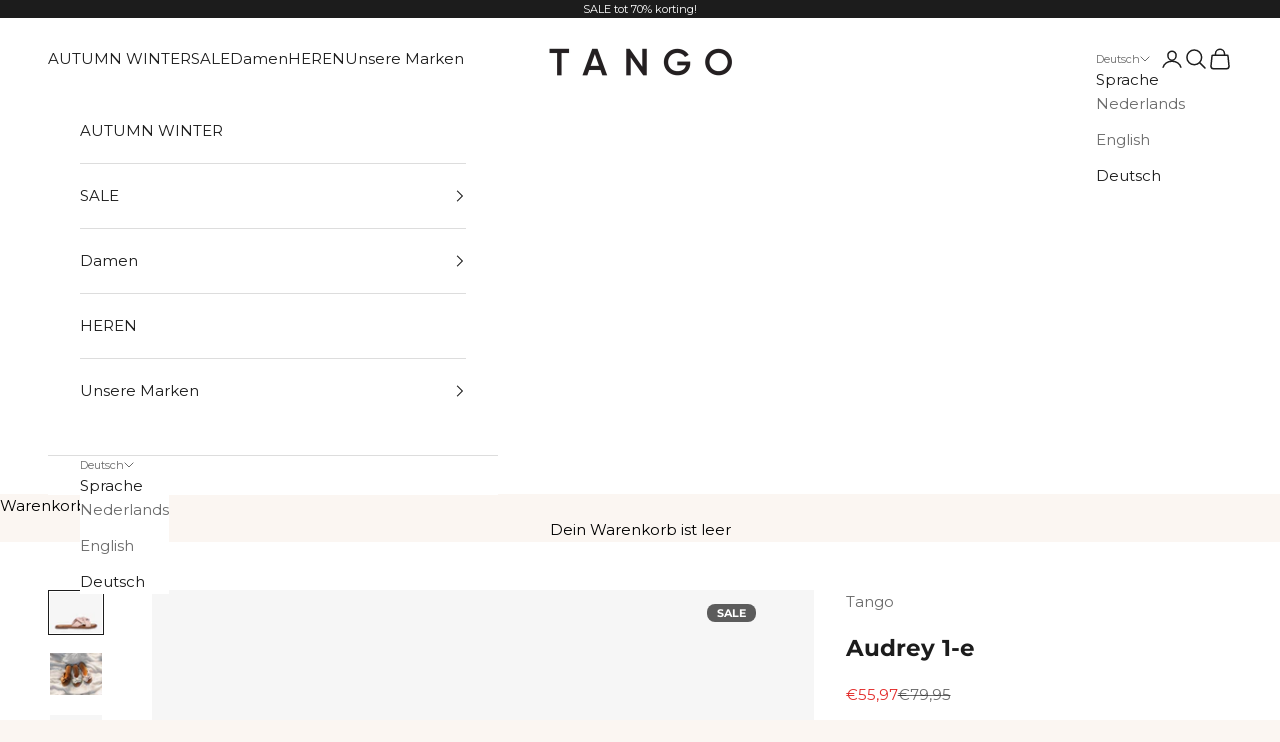

--- FILE ---
content_type: text/css
request_url: https://tangoshoes.com/cdn/shop/t/65/assets/custom.css?v=37059587275925082491743083832
body_size: -218
content:
.icon.icon--select-arrow-right{width:8px;float:right;padding-top:5px}.product-seperator{padding-bottom:20px}.product-item__sizes{width:100%}.product-item__sizes--list{list-style-type:none;display:flex;flex-direction:row;justify-content:space-between}.product-item__sizes--in-stock{font-weight:700;font-size:12px;text-decoration:none;position:relative;padding-bottom:3px;background-color:#fff;border:2px solid transparent;cursor:pointer}.product-item__sizes--in-stock:after{content:"";position:absolute;bottom:0;left:0;width:0;height:2px;background-color:#1c1c1c;transition:width .5s ease}.product-item__sizes--in-stock:hover:after{width:100%}.product-item__sizes--not-available{text-decoration:line-through;font-size:12px;color:#939393}.product-image--badges{position:absolute;right:10px;top:10px;z-index:1}.product-image--badges__new{background-color:#5c5c5c;font-size:11px;font-weight:700;text-transform:uppercase;padding:2px 10px;color:#fff;border-radius:8px}.product-image--badges__preorder{background-color:#4d651a;font-size:11px;font-weight:700;text-transform:uppercase;padding:2px 10px;color:#fff;border-radius:8px}.product-image--badges__sale{background-color:#e02d00;font-size:11px;font-weight:700;text-transform:uppercase;padding:2px 10px;color:#fff;border-radius:8px}.product-specifications{display:flex;flex-direction:column}.product-specifications--single{border-bottom:1px solid #e7e7e7;padding:0 16px 10px 0;margin-bottom:10px;float:left;width:100%;display:flex;justify-content:space-between}.product-specifications--single__title{font-weight:700;float:left}.mega-menu--split:first-of-type{display:inline-block;margin-right:60px}.mega-menu--split{display:inline-block;vertical-align:top}.sale-carousel{padding-bottom:40px;padding-top:20px;display:flex;justify-content:space-between;flex-direction:row}.sale-carousel--item{background-color:#000!important;color:#fff;border:1px solid #000;border-radius:50%;padding:14px 18px}.sale-carousel--item:hover{background-color:#fff!important;color:#000;border:1px solid #000;transition:all .3s ease-in-out}.sale-carousel--item-active{background-color:#fff!important;color:#000;border:1px solid #000;border-radius:50%;padding:14px 18px}
/*# sourceMappingURL=/cdn/shop/t/65/assets/custom.css.map?v=37059587275925082491743083832 */


--- FILE ---
content_type: application/javascript; charset=utf-8
request_url: https://consent.studio/api/v1/public/site/tangoshoes.com/declaration.js?locale=de
body_size: 6343
content:
window.consentStudioDeclarationData = {"domain":"tangoshoes.com","appliesToDomains":["tangoshoes.com","www.tangoshoes.com"],"cookies":{"functional":{"Shopify.com":{"Shopify":[{"name":"localization","desc":{"de":"Wird in Verbindung mit dem Checkout verwendet.","en":"Used in connection with checkout.","nl":"Gebruikt in verband met afrekenen."},"desc_localised":"Wird in Verbindung mit dem Checkout verwendet.","platform":"Shopify","expiry":"2 weeks","expiry_translated":{"de":"2 weeks","en":"2 weeks","nl":"2 weeks"},"privacy_portal":"https:\/\/www.shopify.com\/legal\/cookies"},{"name":"cart_currency","desc":{"de":"Wird nach Abschluss einer Kasse eingestellt, um sicherzustellen, dass neue Warenk\u00f6rbe die gleiche W\u00e4hrung haben wie die letzte Kasse.","en":"Set after a checkout is completed to ensure that new carts are in the same currency as the last checkout.","nl":"Ingesteld nadat een kassa is voltooid om ervoor te zorgen dat nieuwe karren in dezelfde valuta zijn als de laatste kassa."},"desc_localised":"Wird nach Abschluss einer Kasse eingestellt, um sicherzustellen, dass neue Warenk\u00f6rbe die gleiche W\u00e4hrung haben wie die letzte Kasse.","platform":"Shopify","expiry":"14 days","expiry_translated":{"de":"14 Tage","en":"14 days","nl":"14 dagen"},"privacy_portal":"https:\/\/www.shopify.com\/legal\/cookies"}]},"Google":{"Google":[{"name":"__Secure-ENID","desc":{"de":"Wird von Google verwendet, um betr\u00fcgerische Anmeldeversuche zu verhindern. Dies enth\u00e4lt auch eine Google-Benutzer-ID, die f\u00fcr statistische und Marketingzwecke nach einer erfolgreichen Anmeldung verwendet werden kann.","en":"Used by Google to prevent fraudulent login attempts. This also contains a Google user ID which can be used for statistics and marketing purposes following a successful login","nl":"Ingesteld door Google om de gebruikersauthenticatie te beveiligen, fraude te voorkomen en bescherming te bieden tegen misbruik."},"desc_localised":"Wird von Google verwendet, um betr\u00fcgerische Anmeldeversuche zu verhindern. Dies enth\u00e4lt auch eine Google-Benutzer-ID, die f\u00fcr statistische und Marketingzwecke nach einer erfolgreichen Anmeldung verwendet werden kann.","platform":"Google","expiry":"11 Months","expiry_translated":{"de":"11 Monate","en":"11 months","nl":"11 maanden"},"privacy_portal":"https:\/\/business.safety.google\/privacy\/"}],"DoubleClick\/Google Marketing":[{"name":"test_cookie","desc":{"de":"Dieses Cookie wird von DoubleClick (das zu Google geh\u00f6rt) gesetzt, um festzustellen, ob der Browser des Website-Besuchers Cookies unterst\u00fctzt.","en":"This cookie is set by DoubleClick (which is owned by Google) to determine if the website visitor's browser supports cookies.","nl":"Deze cookie wordt ingesteld door DoubleClick (eigendom van Google) om te bepalen of de browser van de websitebezoeker cookies ondersteunt."},"desc_localised":"Dieses Cookie wird von DoubleClick (das zu Google geh\u00f6rt) gesetzt, um festzustellen, ob der Browser des Website-Besuchers Cookies unterst\u00fctzt.","platform":"DoubleClick\/Google Marketing","expiry":"1 year","expiry_translated":{"de":"1 Jahr","en":"1 year","nl":"1 jaar"},"privacy_portal":"https:\/\/business.safety.google\/privacy\/"}]},"Vallonic B.V.":{"Consent Studio CMP":[{"name":"consent-studio__consent-id","desc":{"de":"ID des in der Consent Studio-Plattform gespeicherten Zustimmungsnachweises.","en":"ID of the proof of consent storage within the Consent Studio platform.","nl":"ID van het bewijs van toestemming dat is opgeslagen binnen het Consent Studio platform."},"desc_localised":"ID des in der Consent Studio-Plattform gespeicherten Zustimmungsnachweises.","platform":"Consent Studio CMP","expiry":"30 days","expiry_translated":{"de":"30 Tage","en":"30 days","nl":"30 dagen"},"privacy_portal":null},{"name":"consent-studio__storage","desc":{"de":"Lokale Speicherung der vom Nutzer erteilten Zustimmung f\u00fcr bestimmte Kategorien von Cookies.","en":"Local storage for the consent given by the user for certain categories of cookies.","nl":"Lokale opslag voor de toestemming die de gebruiker heeft gegeven voor bepaalde categorie\u00ebn cookies."},"desc_localised":"Lokale Speicherung der vom Nutzer erteilten Zustimmung f\u00fcr bestimmte Kategorien von Cookies.","platform":"Consent Studio CMP","expiry":"30 days","expiry_translated":{"de":"30 Tage","en":"30 days","nl":"30 dagen"},"privacy_portal":null},{"name":"consent-studio__seen","desc":{"de":"Boolescher Wert, der festh\u00e4lt, ob der Benutzer das Cookie-Banner mindestens einmal gesehen hat.","en":"Boolean that keeps track of whether the user has seen the cookie banner at least once.","nl":"Booleaans die bijhoudt of de gebruiker de cookiebanner ten minste \u00e9\u00e9n keer heeft gezien."},"desc_localised":"Boolescher Wert, der festh\u00e4lt, ob der Benutzer das Cookie-Banner mindestens einmal gesehen hat.","platform":"Consent Studio CMP","expiry":"30 days","expiry_translated":{"de":"30 Tage","en":"30 days","nl":"30 dagen"},"privacy_portal":null},{"name":"consent-studio__implicit-consent-triggered","desc":{"de":"Wenn eine Website eine implizite Zustimmung konfiguriert hat, speichert dieses Cookie, ob sie ausgel\u00f6st wurde oder nicht.","en":"When a website has implicit consent configured, this cookie stores whether or not it has been triggered or not.","nl":"Als op een website impliciete toestemming is geconfigureerd, slaat deze cookie op of deze al dan niet is geactiveerd."},"desc_localised":"Wenn eine Website eine implizite Zustimmung konfiguriert hat, speichert dieses Cookie, ob sie ausgel\u00f6st wurde oder nicht.","platform":"Consent Studio CMP","expiry":"30 days","expiry_translated":{"de":"30 Tage","en":"30 days","nl":"30 dagen"},"privacy_portal":null}]},"Hotjar":{"Hotjar":[{"name":"_hjSessionUser_","desc":{"de":"Hotjar-Cookie, das gesetzt wird, wenn ein Benutzer zum ersten Mal eine Seite mit dem Hotjar-Skript aufruft. Es wird verwendet, um die Hotjar-Benutzer-ID zu speichern, die f\u00fcr diese Seite im Browser eindeutig ist. Dadurch wird sichergestellt, dass das Verhalten bei sp\u00e4teren Besuchen derselben Website derselben Benutzer-ID zugeordnet wird.","en":"Hotjar cookie that is set when a user first lands on a page with the Hotjar script. It is used to persist the Hotjar User ID, unique to that site on the browser. This ensures that behavior in subsequent visits to the same site will be attributed to the same user ID.","nl":"Hotjar-cookie dat wordt ingesteld wanneer een gebruiker voor het eerst landt op een pagina met het Hotjar-script. Het wordt gebruikt om de Hotjar-gebruikers-ID, uniek voor die site, in de browser te bewaren. Dit zorgt ervoor dat gedrag bij volgende bezoeken aan dezelfde site wordt toegeschreven aan dezelfde gebruikers-ID."},"desc_localised":"Hotjar-Cookie, das gesetzt wird, wenn ein Benutzer zum ersten Mal eine Seite mit dem Hotjar-Skript aufruft. Es wird verwendet, um die Hotjar-Benutzer-ID zu speichern, die f\u00fcr diese Seite im Browser eindeutig ist. Dadurch wird sichergestellt, dass das Verhalten bei sp\u00e4teren Besuchen derselben Website derselben Benutzer-ID zugeordnet wird.","platform":"Hotjar","expiry":"365 days","expiry_translated":{"de":"365 Tage","en":"365 days","nl":"365 dagen"},"privacy_portal":"https:\/\/www.hotjar.com\/legal\/policies\/privacy\/"},{"name":"_hjSession_","desc":{"de":"Ein Cookie, das die aktuellen Sitzungsdaten enth\u00e4lt. Dies f\u00fchrt dazu, dass nachfolgende Anfragen innerhalb des Sitzungsfensters derselben Hotjar-Sitzung zugerechnet werden.","en":"A cookie that holds the current session data. This ensues that subsequent requests within the session window will be attributed to the same Hotjar session.","nl":"Een cookie die de huidige sessiegegevens bevat. Dit zorgt ervoor dat volgende verzoeken binnen het sessievenster worden toegeschreven aan dezelfde Hotjar-sessie."},"desc_localised":"Ein Cookie, das die aktuellen Sitzungsdaten enth\u00e4lt. Dies f\u00fchrt dazu, dass nachfolgende Anfragen innerhalb des Sitzungsfensters derselben Hotjar-Sitzung zugerechnet werden.","platform":"Hotjar","expiry":"30 minutes","expiry_translated":{"de":"30 Minuten","en":"30 minutes","nl":"30 minuten"},"privacy_portal":"https:\/\/www.hotjar.com\/legal\/policies\/privacy\/"}]}},"analytics":{"Marfeel":{"Marfeel":[{"name":"_s","desc":{"de":"Dieser Cookie wird verwendet, um eine tempor\u00e4re Sitzung zu speichern","en":"This cookie is used to store for temporary session","nl":"Deze cookie wordt gebruikt om een tijdelijke sessie op te slaan"},"desc_localised":"Dieser Cookie wird verwendet, um eine tempor\u00e4re Sitzung zu speichern","platform":"Marfeel","expiry":"Session","expiry_translated":{"de":"Sitzung","en":"Session","nl":"Sessie"},"privacy_portal":"https:\/\/community.marfeel.com\/t\/marfeel-com-privacy-policy\/10383"}]},"Google":{"Google Analytics":[{"name":"_ga_","desc":{"de":"ID zur Identifizierung der Benutzer","en":"ID used to identify users","nl":"ID gebruikt om gebruikers te identificeren"},"desc_localised":"ID zur Identifizierung der Benutzer","platform":"Google Analytics","expiry":"2 years","expiry_translated":{"de":"2 Jahre","en":"2 years","nl":"2 jaren"},"privacy_portal":"https:\/\/business.safety.google\/privacy\/"},{"name":"_ga","desc":{"de":"ID zur Identifizierung der Benutzer","en":"ID used to identify users","nl":"ID gebruikt om gebruikers te identificeren"},"desc_localised":"ID zur Identifizierung der Benutzer","platform":"Google Analytics","expiry":"2 years","expiry_translated":{"de":"2 Jahre","en":"2 years","nl":"2 jaren"},"privacy_portal":"https:\/\/business.safety.google\/privacy\/"}]}},"marketing":{"Google":{"Google":[{"name":"_gcl_au","desc":{"de":"Wird von Google AdSense verwendet, um die Effizienz der Werbung auf Websites, die ihre Dienste nutzen, zu testen.","en":"Used by Google AdSense for experimenting with advertisement efficiency across websites using their services.","nl":"Gebruikt door Google AdSense om te experimenteren met advertentie-effici\u00ebntie op websites die hun diensten gebruiken."},"desc_localised":"Wird von Google AdSense verwendet, um die Effizienz der Werbung auf Websites, die ihre Dienste nutzen, zu testen.","platform":"Google","expiry":"3 months","expiry_translated":{"de":"3 Monate","en":"3 months","nl":"3 maanden"},"privacy_portal":"https:\/\/business.safety.google\/privacy\/"}],"DoubleClick\/Google Marketing":[{"name":"ar_debug","desc":{"de":"Konversionen speichern und verfolgen","en":"Store and track conversions","nl":"Conversies opslaan en bijhouden"},"desc_localised":"Konversionen speichern und verfolgen","platform":"DoubleClick\/Google Marketing","expiry":"Persistent","expiry_translated":{"de":"Persistent","en":"Persistent","nl":"Persistent"},"privacy_portal":"https:\/\/business.safety.google\/privacy\/"},{"name":"IDE","desc":{"de":"Dieses Cookie wird f\u00fcr das Targeting, die Analyse und die Optimierung von Werbekampagnen in DoubleClick\/Google Marketing Suite verwendet.","en":"This cookie is used for targeting, analyzing and optimisation of ad campaigns in DoubleClick\/Google Marketing Suite ","nl":"Deze cookie wordt gebruikt voor het targeten, analyseren en optimaliseren van advertentiecampagnes in DoubleClick\/Google Marketing Suite."},"desc_localised":"Dieses Cookie wird f\u00fcr das Targeting, die Analyse und die Optimierung von Werbekampagnen in DoubleClick\/Google Marketing Suite verwendet.","platform":"DoubleClick\/Google Marketing","expiry":"2 years","expiry_translated":{"de":"2 Jahre","en":"2 years","nl":"2 jaren"},"privacy_portal":"https:\/\/business.safety.google\/privacy\/"}]},"Pinterest":{"Pinterest":[{"name":"_pin_unauth","desc":{"de":"Registriert eine eindeutige ID, die den Nutzer identifiziert und wiedererkennt. Wird f\u00fcr gezielte Werbung verwendet.","en":"Registers a unique ID that identifies and recognizes the user. Is used for targeted advertising.","nl":"Registreert een unieke ID die de gebruiker identificeert en herkent. Wordt gebruikt voor gerichte reclame."},"desc_localised":"Registriert eine eindeutige ID, die den Nutzer identifiziert und wiedererkennt. Wird f\u00fcr gezielte Werbung verwendet.","platform":"Pinterest","expiry":"1 day","expiry_translated":{"de":"1 Tag","en":"1 day","nl":"1 dag"},"privacy_portal":"https:\/\/policy.pinterest.com\/en\/privacy-policy"},{"name":"_pinterest_ct_ua","desc":{"de":"Dieses Cookie ist ein Drittanbieter-Cookie, das Aktionen f\u00fcr Nutzer gruppiert, die nicht von Pinterest identifiziert werden k\u00f6nnen.","en":"This cookieis a third party cookie which groups actions for users who cannot be identified by Pinterest.","nl":"Deze cookie is een cookie van een derde partij die acties groepeert voor gebruikers die niet door Pinterest kunnen worden ge\u00efdentificeerd."},"desc_localised":"Dieses Cookie ist ein Drittanbieter-Cookie, das Aktionen f\u00fcr Nutzer gruppiert, die nicht von Pinterest identifiziert werden k\u00f6nnen.","platform":"Pinterest","expiry":"session","expiry_translated":{"de":"Sitzung","en":"Session","nl":"Sessie"},"privacy_portal":"https:\/\/policy.pinterest.com\/en\/privacy-policy"}]},"Facebook":{"Facebook":[{"name":"_fbp","desc":{"de":"Wird von Facebook verwendet, um eine Reihe von Werbeprodukten wie Echtzeitgebote von Drittanbietern zu liefern","en":"Used by Facebook to deliver a series of advertisement products such as real time bidding from third party advertisers","nl":"Gebruikt door Facebook om een reeks advertentieproducten te leveren, zoals realtime biedingen van externe adverteerders"},"desc_localised":"Wird von Facebook verwendet, um eine Reihe von Werbeprodukten wie Echtzeitgebote von Drittanbietern zu liefern","platform":"Facebook","expiry":"4 months","expiry_translated":{"de":"4 Monate","en":"4 months","nl":"4 maanden"},"privacy_portal":"https:\/\/www.facebook.com\/about\/privacy\/"}]},"TikTok":{"TikTok":[{"name":"_ttp","desc":{"de":"Tracking-Cookie, das von TikTok verwendet wird, um einen Besucher zu identifizieren","en":"Tracking cookie used by TikTok to identify a visitor","nl":"Trackingcookie gebruikt door TikTok om een bezoeker te identificeren"},"desc_localised":"Tracking-Cookie, das von TikTok verwendet wird, um einen Besucher zu identifizieren","platform":"TikTok","expiry":"389 days","expiry_translated":{"de":"389 Tage","en":"389 days","nl":"389 dagen"},"privacy_portal":"https:\/\/www.tiktok.com\/legal\/page\/eea\/privacy-policy\/en?lang=en"},{"name":"ttcsid","desc":{"de":"Das TikTok-Cookie ttcsid dient wahrscheinlich als Sitzungsidentifikator, um Benutzersitzungen aufrechtzuerhalten und Interaktionen auf der Plattform zu verfolgen. Sein Zweck besteht wahrscheinlich darin, die Benutzerauthentifizierung zu verwalten oder Inhalte basierend auf Aktivit\u00e4ten zu personalisieren, \u00e4hnlich wie andere sitzungsbezogene Cookies, die von TikTok verwendet werden.","en":"The TikTok cookie ttcsid likely serves as a session identifier, helping to maintain user sessions and track interactions across the platform. Its purpose is probably to manage user authentication or personalize content based on activity, similar to other session-related cookies used by TikTok.","nl":"De TikTok-cookie ttcsid dient waarschijnlijk als een sessie-identificator, die helpt om gebruikerssessies te behouden en interacties op het platform te volgen. Het doel is waarschijnlijk om gebruikersauthenticatie te beheren of inhoud te personaliseren op basis van activiteit, vergelijkbaar met andere sessie-gerelateerde cookies die door TikTok worden gebruikt."},"desc_localised":"Das TikTok-Cookie ttcsid dient wahrscheinlich als Sitzungsidentifikator, um Benutzersitzungen aufrechtzuerhalten und Interaktionen auf der Plattform zu verfolgen. Sein Zweck besteht wahrscheinlich darin, die Benutzerauthentifizierung zu verwalten oder Inhalte basierend auf Aktivit\u00e4ten zu personalisieren, \u00e4hnlich wie andere sitzungsbezogene Cookies, die von TikTok verwendet werden.","platform":"TikTok","expiry":"1 year","expiry_translated":{"de":"1 Jahr","en":"1 year","nl":"1 jaar"},"privacy_portal":"https:\/\/www.tiktok.com\/legal\/page\/eea\/privacy-policy\/en?lang=en"}]},"Klaviyo":{"Klaviyo":[{"name":"__kla_id","desc":{"de":"Wenn JavaScript bei Klaviyo aktiviert ist, kann das __kla_id-Cookie die Besucher der Website anhand einer automatisch generierten ID verfolgen und identifizieren. Dieser Cookie kann vor\u00fcbergehend pers\u00f6nlich identifizierbare Informationen enthalten. Sobald ein Besucher identifiziert ist, kann das Cookie seine Daten an Klaviyo weitergeben.","en":"When Klaviyo\u2019s JavaScript is enabled, the __kla_id cookie can track and identify site visitors through an auto-generated ID. This cookie can temporarily hold personally identifiable information. Once a visitor is identified, the cookie can pass their data into Klaviyo.","nl":"Wanneer Klaviyo's JavaScript is ingeschakeld, kan de __kla_id cookie websitebezoekers volgen en identificeren via een automatisch gegenereerde ID. Deze cookie kan tijdelijk persoonlijk identificeerbare informatie bevatten. Zodra een bezoeker ge\u00efdentificeerd is, kan de cookie zijn gegevens doorgeven aan Klaviyo."},"desc_localised":"Wenn JavaScript bei Klaviyo aktiviert ist, kann das __kla_id-Cookie die Besucher der Website anhand einer automatisch generierten ID verfolgen und identifizieren. Dieser Cookie kann vor\u00fcbergehend pers\u00f6nlich identifizierbare Informationen enthalten. Sobald ein Besucher identifiziert ist, kann das Cookie seine Daten an Klaviyo weitergeben.","platform":"Klaviyo","expiry":"2 years","expiry_translated":{"de":"2 Jahre","en":"2 years","nl":"2 jaren"},"privacy_portal":"https:\/\/www.klaviyo.com\/legal"}]},"Microsoft":{"Bing \/ Microsoft":[{"name":"_uetsid","desc":{"de":"Dieses Cookie wird von Bing verwendet, um zu bestimmen, welche Anzeigen angezeigt werden sollen, die f\u00fcr den Endbenutzer, der die Website besucht, relevant sein k\u00f6nnten.","en":"This cookie is used by Bing to determine what ads should be shown that may be relevant to the end user perusing the site.","nl":"Deze cookie wordt door Bing gebruikt om te bepalen welke advertenties moeten worden weergegeven die relevant kunnen zijn voor de eindgebruiker die de site bekijkt."},"desc_localised":"Dieses Cookie wird von Bing verwendet, um zu bestimmen, welche Anzeigen angezeigt werden sollen, die f\u00fcr den Endbenutzer, der die Website besucht, relevant sein k\u00f6nnten.","platform":"Bing \/ Microsoft","expiry":"30 minutes","expiry_translated":{"de":"30 Minuten","en":"30 minutes","nl":"30 minuten"},"privacy_portal":"https:\/\/account.microsoft.com\/privacy"},{"name":"_uetvid","desc":{"de":"Dies ist ein Cookie, das von Microsoft Bing Ads verwendet wird und ein Tracking-Cookie ist. Er erm\u00f6glicht es uns, mit einem Nutzer in Kontakt zu treten, der zuvor unsere Website besucht hat.","en":"This is a cookie utilised by Microsoft Bing Ads and is a tracking cookie. It allows us to engage with a user that has previously visited our website.","nl":"Dit is een cookie die wordt gebruikt door Microsoft Bing Ads en is een tracking cookie. Hiermee kunnen we in contact komen met een gebruiker die onze website eerder heeft bezocht."},"desc_localised":"Dies ist ein Cookie, das von Microsoft Bing Ads verwendet wird und ein Tracking-Cookie ist. Er erm\u00f6glicht es uns, mit einem Nutzer in Kontakt zu treten, der zuvor unsere Website besucht hat.","platform":"Bing \/ Microsoft","expiry":"16 days","expiry_translated":{"de":"16 Tage","en":"16 days","nl":"16 dagen"},"privacy_portal":"https:\/\/account.microsoft.com\/privacy"},{"name":"MUID","desc":{"de":"Identifiziert einzelne Webbrowser, die Microsoft-Websites besuchen. Diese Cookies werden f\u00fcr Werbung, Website-Analysen und andere betriebliche Zwecke verwendet.","en":"Identifies unique web browsers visiting Microsoft sites. These cookies are used for advertising, site analytics, and other operational purposes.","nl":"Identificeert unieke webbrowsers die Microsoft-sites bezoeken. Deze cookies worden gebruikt voor advertenties, siteanalyse en andere operationele doeleinden."},"desc_localised":"Identifiziert einzelne Webbrowser, die Microsoft-Websites besuchen. Diese Cookies werden f\u00fcr Werbung, Website-Analysen und andere betriebliche Zwecke verwendet.","platform":"Bing \/ Microsoft","expiry":"1 year","expiry_translated":{"de":"1 Jahr","en":"1 year","nl":"1 jaar"},"privacy_portal":"https:\/\/account.microsoft.com\/privacy"}]}},"unknown":{"Unknown":{"Unknown":[{"name":"_ks_scriptVersionChecked","desc":[],"desc_localised":null,"platform":null,"expiry":"1 day","expiry_translated":{"de":"1 Tag","en":"1 day","nl":"1 dag"},"privacy_portal":null},{"name":"__kla_session","desc":[],"desc_localised":null,"platform":null,"expiry":"30 minutes","expiry_translated":{"de":"30 Minuten","en":"30 minutes","nl":"30 minuten"},"privacy_portal":null},{"name":"kiwi-sizing-token","desc":[],"desc_localised":null,"platform":null,"expiry":"1 hour","expiry_translated":{"de":"1 Stunde","en":"1 hour","nl":"1 uur"},"privacy_portal":null},{"name":"shopify_client_id","desc":[],"desc_localised":null,"platform":null,"expiry":"1 year","expiry_translated":{"de":"1 Jahr","en":"1 year","nl":"1 jaar"},"privacy_portal":null}]}}}}; window.consentStudioDeclarationTemplate = window.consentStudioDeclarationTemplate || `<h2 cs-role="declaration-heading"> Cookie-Erklärung</h2><p cs-role="declaration-intro"> Wir verwenden Cookies, um Ihre Erfahrung zu verbessern, Inhalte und Anzeigen zu personalisieren, Social-Media-Funktionen bereitzustellen und unseren Datenverkehr zu analysieren. Wir teilen außerdem Informationen über Ihre Nutzung unserer Website mit unseren Social-Media-, Werbe- und Analysepartnern, die diese mit anderen Daten kombinieren können, die Sie ihnen bereitgestellt haben oder die sie durch Ihre Nutzung ihrer Dienste gesammelt haben. Laut Gesetz dürfen wir Cookies auf Ihrem Gerät speichern, wenn sie für den Betrieb der Website unbedingt erforderlich sind. Für alle anderen Arten von Cookies benötigen wir Ihre Zustimmung. Notwendige Cookies werden gemäß DSGVO Art. 6 (1) (f) verarbeitet, während Präferenz- und Marketing-Cookies gemäß DSGVO Art. 6 (1) (a) verarbeitet werden. Diese Website verwendet verschiedene Arten von Cookies, darunter auch einige, die von Drittanbietern gesetzt werden, die auf unseren Seiten erscheinen. Sie können Ihre Zustimmung jederzeit ändern oder widerrufen, indem Sie das Cookie-Symbol (falls verfügbar) unten links oder rechts auf der Seite verwenden oder den entsprechenden Link in unserer Fußzeile nutzen. Wenn Sie uns bezüglich Ihrer Zustimmung kontaktieren, geben Sie bitte Ihre Einwilligungs-ID an.</p><p cs-role="declaration-consent-id"> Einwilligungs-ID: {consentId}</p><p cs-role="declaration-updated-at"> Cookie-Erklärung zuletzt aktualisiert am: 2026-01-12 15:09:27</p><h3 cs-role="declaration-category-heading" cs-category="functional"> Funktional (10)</h3><table cs-role="declaration-category-table" cs-category="functional"> <thead> <tr> <th data-col="name">Cookie-Name</th> <th data-col="description">Beschreibung</th> <th data-col="expiry">Ablauf</th> <th data-col="source">Quelle</th> </tr> </thead> <tbody> <tr> <td data-label="Cookie-Name" data-col="name">localization</td> <td data-label="Beschreibung" data-col="description">Wird in Verbindung mit dem Checkout verwendet.</td> <td data-label="Ablauf" data-col="expiry">2 weeks</td> <td data-label="Quelle" data-col="source"> <a href="https://www.shopify.com/legal/cookies" target="_blank">Shopify.com » Shopify</a> </td> </tr> <tr> <td data-label="Cookie-Name" data-col="name">cart_currency</td> <td data-label="Beschreibung" data-col="description">Wird nach Abschluss einer Kasse eingestellt, um sicherzustellen, dass neue Warenkörbe die gleiche Währung haben wie die letzte Kasse.</td> <td data-label="Ablauf" data-col="expiry">14 Tage</td> <td data-label="Quelle" data-col="source"> <a href="https://www.shopify.com/legal/cookies" target="_blank">Shopify.com » Shopify</a> </td> </tr> <tr> <td data-label="Cookie-Name" data-col="name">__Secure-ENID</td> <td data-label="Beschreibung" data-col="description">Wird von Google verwendet, um betrügerische Anmeldeversuche zu verhindern. Dies enthält auch eine Google-Benutzer-ID, die für statistische und Marketingzwecke nach einer erfolgreichen Anmeldung verwendet werden kann.</td> <td data-label="Ablauf" data-col="expiry">11 Monate</td> <td data-label="Quelle" data-col="source"> <a href="https://business.safety.google/privacy/" target="_blank">Google » Google</a> </td> </tr> <tr> <td data-label="Cookie-Name" data-col="name">consent-studio__consent-id</td> <td data-label="Beschreibung" data-col="description">ID des in der Consent Studio-Plattform gespeicherten Zustimmungsnachweises.</td> <td data-label="Ablauf" data-col="expiry">30 Tage</td> <td data-label="Quelle" data-col="source"> Vallonic B.V. » Consent Studio CMP </td> </tr> <tr> <td data-label="Cookie-Name" data-col="name">consent-studio__storage</td> <td data-label="Beschreibung" data-col="description">Lokale Speicherung der vom Nutzer erteilten Zustimmung für bestimmte Kategorien von Cookies.</td> <td data-label="Ablauf" data-col="expiry">30 Tage</td> <td data-label="Quelle" data-col="source"> Vallonic B.V. » Consent Studio CMP </td> </tr> <tr> <td data-label="Cookie-Name" data-col="name">consent-studio__seen</td> <td data-label="Beschreibung" data-col="description">Boolescher Wert, der festhält, ob der Benutzer das Cookie-Banner mindestens einmal gesehen hat.</td> <td data-label="Ablauf" data-col="expiry">30 Tage</td> <td data-label="Quelle" data-col="source"> Vallonic B.V. » Consent Studio CMP </td> </tr> <tr> <td data-label="Cookie-Name" data-col="name">consent-studio__implicit-consent-triggered</td> <td data-label="Beschreibung" data-col="description">Wenn eine Website eine implizite Zustimmung konfiguriert hat, speichert dieses Cookie, ob sie ausgelöst wurde oder nicht.</td> <td data-label="Ablauf" data-col="expiry">30 Tage</td> <td data-label="Quelle" data-col="source"> Vallonic B.V. » Consent Studio CMP </td> </tr> <tr> <td data-label="Cookie-Name" data-col="name">_hjSessionUser_</td> <td data-label="Beschreibung" data-col="description">Hotjar-Cookie, das gesetzt wird, wenn ein Benutzer zum ersten Mal eine Seite mit dem Hotjar-Skript aufruft. Es wird verwendet, um die Hotjar-Benutzer-ID zu speichern, die für diese Seite im Browser eindeutig ist. Dadurch wird sichergestellt, dass das Verhalten bei späteren Besuchen derselben Website derselben Benutzer-ID zugeordnet wird.</td> <td data-label="Ablauf" data-col="expiry">365 Tage</td> <td data-label="Quelle" data-col="source"> <a href="https://www.hotjar.com/legal/policies/privacy/" target="_blank">Hotjar » Hotjar</a> </td> </tr> <tr> <td data-label="Cookie-Name" data-col="name">_hjSession_</td> <td data-label="Beschreibung" data-col="description">Ein Cookie, das die aktuellen Sitzungsdaten enthält. Dies führt dazu, dass nachfolgende Anfragen innerhalb des Sitzungsfensters derselben Hotjar-Sitzung zugerechnet werden.</td> <td data-label="Ablauf" data-col="expiry">30 Minuten</td> <td data-label="Quelle" data-col="source"> <a href="https://www.hotjar.com/legal/policies/privacy/" target="_blank">Hotjar » Hotjar</a> </td> </tr> <tr> <td data-label="Cookie-Name" data-col="name">test_cookie</td> <td data-label="Beschreibung" data-col="description">Dieses Cookie wird von DoubleClick (das zu Google gehört) gesetzt, um festzustellen, ob der Browser des Website-Besuchers Cookies unterstützt.</td> <td data-label="Ablauf" data-col="expiry">1 Jahr</td> <td data-label="Quelle" data-col="source"> <a href="https://business.safety.google/privacy/" target="_blank">Google » DoubleClick/Google Marketing</a> </td> </tr> </tbody></table><h3 cs-role="declaration-category-heading" cs-category="analytics"> Analyse (3)</h3><table cs-role="declaration-category-table" cs-category="analytics"> <thead> <tr> <th data-col="name">Cookie-Name</th> <th data-col="description">Beschreibung</th> <th data-col="expiry">Ablauf</th> <th data-col="source">Quelle</th> </tr> </thead> <tbody> <tr> <td data-label="Cookie-Name" data-col="name">_s</td> <td data-label="Beschreibung" data-col="description">Dieser Cookie wird verwendet, um eine temporäre Sitzung zu speichern</td> <td data-label="Ablauf" data-col="expiry">Sitzung</td> <td data-label="Quelle" data-col="source"> <a href="https://community.marfeel.com/t/marfeel-com-privacy-policy/10383" target="_blank">Marfeel » Marfeel</a> </td> </tr> <tr> <td data-label="Cookie-Name" data-col="name">_ga_</td> <td data-label="Beschreibung" data-col="description">ID zur Identifizierung der Benutzer</td> <td data-label="Ablauf" data-col="expiry">2 Jahre</td> <td data-label="Quelle" data-col="source"> <a href="https://business.safety.google/privacy/" target="_blank">Google » Google Analytics</a> </td> </tr> <tr> <td data-label="Cookie-Name" data-col="name">_ga</td> <td data-label="Beschreibung" data-col="description">ID zur Identifizierung der Benutzer</td> <td data-label="Ablauf" data-col="expiry">2 Jahre</td> <td data-label="Quelle" data-col="source"> <a href="https://business.safety.google/privacy/" target="_blank">Google » Google Analytics</a> </td> </tr> </tbody></table><h3 cs-role="declaration-category-heading" cs-category="marketing"> Marketing &amp; Soziale Medien (12)</h3><table cs-role="declaration-category-table" cs-category="marketing"> <thead> <tr> <th data-col="name">Cookie-Name</th> <th data-col="description">Beschreibung</th> <th data-col="expiry">Ablauf</th> <th data-col="source">Quelle</th> </tr> </thead> <tbody> <tr> <td data-label="Cookie-Name" data-col="name">_pin_unauth</td> <td data-label="Beschreibung" data-col="description">Registriert eine eindeutige ID, die den Nutzer identifiziert und wiedererkennt. Wird für gezielte Werbung verwendet.</td> <td data-label="Ablauf" data-col="expiry">1 Tag</td> <td data-label="Quelle" data-col="source"> <a href="https://policy.pinterest.com/en/privacy-policy" target="_blank">Pinterest » Pinterest</a> </td> </tr> <tr> <td data-label="Cookie-Name" data-col="name">_fbp</td> <td data-label="Beschreibung" data-col="description">Wird von Facebook verwendet, um eine Reihe von Werbeprodukten wie Echtzeitgebote von Drittanbietern zu liefern</td> <td data-label="Ablauf" data-col="expiry">4 Monate</td> <td data-label="Quelle" data-col="source"> <a href="https://www.facebook.com/about/privacy/" target="_blank">Facebook » Facebook</a> </td> </tr> <tr> <td data-label="Cookie-Name" data-col="name">_ttp</td> <td data-label="Beschreibung" data-col="description">Tracking-Cookie, das von TikTok verwendet wird, um einen Besucher zu identifizieren</td> <td data-label="Ablauf" data-col="expiry">389 Tage</td> <td data-label="Quelle" data-col="source"> <a href="https://www.tiktok.com/legal/page/eea/privacy-policy/en?lang=en" target="_blank">TikTok » TikTok</a> </td> </tr> <tr> <td data-label="Cookie-Name" data-col="name">ttcsid</td> <td data-label="Beschreibung" data-col="description">Das TikTok-Cookie ttcsid dient wahrscheinlich als Sitzungsidentifikator, um Benutzersitzungen aufrechtzuerhalten und Interaktionen auf der Plattform zu verfolgen. Sein Zweck besteht wahrscheinlich darin, die Benutzerauthentifizierung zu verwalten oder Inhalte basierend auf Aktivitäten zu personalisieren, ähnlich wie andere sitzungsbezogene Cookies, die von TikTok verwendet werden.</td> <td data-label="Ablauf" data-col="expiry">1 Jahr</td> <td data-label="Quelle" data-col="source"> <a href="https://www.tiktok.com/legal/page/eea/privacy-policy/en?lang=en" target="_blank">TikTok » TikTok</a> </td> </tr> <tr> <td data-label="Cookie-Name" data-col="name">ar_debug</td> <td data-label="Beschreibung" data-col="description">Konversionen speichern und verfolgen</td> <td data-label="Ablauf" data-col="expiry">Persistent</td> <td data-label="Quelle" data-col="source"> <a href="https://business.safety.google/privacy/" target="_blank">Google » DoubleClick/Google Marketing</a> </td> </tr> <tr> <td data-label="Cookie-Name" data-col="name">_pinterest_ct_ua</td> <td data-label="Beschreibung" data-col="description">Dieses Cookie ist ein Drittanbieter-Cookie, das Aktionen für Nutzer gruppiert, die nicht von Pinterest identifiziert werden können.</td> <td data-label="Ablauf" data-col="expiry">Sitzung</td> <td data-label="Quelle" data-col="source"> <a href="https://policy.pinterest.com/en/privacy-policy" target="_blank">Pinterest » Pinterest</a> </td> </tr> <tr> <td data-label="Cookie-Name" data-col="name">__kla_id</td> <td data-label="Beschreibung" data-col="description">Wenn JavaScript bei Klaviyo aktiviert ist, kann das __kla_id-Cookie die Besucher der Website anhand einer automatisch generierten ID verfolgen und identifizieren. Dieser Cookie kann vorübergehend persönlich identifizierbare Informationen enthalten. Sobald ein Besucher identifiziert ist, kann das Cookie seine Daten an Klaviyo weitergeben.</td> <td data-label="Ablauf" data-col="expiry">2 Jahre</td> <td data-label="Quelle" data-col="source"> <a href="https://www.klaviyo.com/legal" target="_blank">Klaviyo » Klaviyo</a> </td> </tr> <tr> <td data-label="Cookie-Name" data-col="name">_gcl_au</td> <td data-label="Beschreibung" data-col="description">Wird von Google AdSense verwendet, um die Effizienz der Werbung auf Websites, die ihre Dienste nutzen, zu testen.</td> <td data-label="Ablauf" data-col="expiry">3 Monate</td> <td data-label="Quelle" data-col="source"> <a href="https://business.safety.google/privacy/" target="_blank">Google » Google</a> </td> </tr> <tr> <td data-label="Cookie-Name" data-col="name">_uetsid</td> <td data-label="Beschreibung" data-col="description">Dieses Cookie wird von Bing verwendet, um zu bestimmen, welche Anzeigen angezeigt werden sollen, die für den Endbenutzer, der die Website besucht, relevant sein könnten.</td> <td data-label="Ablauf" data-col="expiry">30 Minuten</td> <td data-label="Quelle" data-col="source"> <a href="https://account.microsoft.com/privacy" target="_blank">Microsoft » Bing / Microsoft</a> </td> </tr> <tr> <td data-label="Cookie-Name" data-col="name">_uetvid</td> <td data-label="Beschreibung" data-col="description">Dies ist ein Cookie, das von Microsoft Bing Ads verwendet wird und ein Tracking-Cookie ist. Er ermöglicht es uns, mit einem Nutzer in Kontakt zu treten, der zuvor unsere Website besucht hat.</td> <td data-label="Ablauf" data-col="expiry">16 Tage</td> <td data-label="Quelle" data-col="source"> <a href="https://account.microsoft.com/privacy" target="_blank">Microsoft » Bing / Microsoft</a> </td> </tr> <tr> <td data-label="Cookie-Name" data-col="name">MUID</td> <td data-label="Beschreibung" data-col="description">Identifiziert einzelne Webbrowser, die Microsoft-Websites besuchen. Diese Cookies werden für Werbung, Website-Analysen und andere betriebliche Zwecke verwendet.</td> <td data-label="Ablauf" data-col="expiry">1 Jahr</td> <td data-label="Quelle" data-col="source"> <a href="https://account.microsoft.com/privacy" target="_blank">Microsoft » Bing / Microsoft</a> </td> </tr> <tr> <td data-label="Cookie-Name" data-col="name">IDE</td> <td data-label="Beschreibung" data-col="description">Dieses Cookie wird für das Targeting, die Analyse und die Optimierung von Werbekampagnen in DoubleClick/Google Marketing Suite verwendet.</td> <td data-label="Ablauf" data-col="expiry">2 Jahre</td> <td data-label="Quelle" data-col="source"> <a href="https://business.safety.google/privacy/" target="_blank">Google » DoubleClick/Google Marketing</a> </td> </tr> </tbody></table>`;if(window.consentStudio){var htmlTemplate=window.consentStudioDeclarationTemplate||"";window.consentStudio.loadDeclaration=function(){document.querySelectorAll("[cs-declaration], #cs-declaration").forEach(function(element){if(element.innerHTML=htmlTemplate.replaceAll("{consentId}",window.consentStudio.cookieReader().get(window.consentStudio.userConsentIdCookieKey)),element.getAttribute("cs-show-intro")==="false"){var intro=element.querySelector('[cs-role="declaration-intro"]');intro&&intro.remove()}})},window.addEventListener(window.consentStudio.consentUpdatedEventName,function(){window.consentStudio.loadDeclaration()}),window.consentStudio.loadDeclaration()}